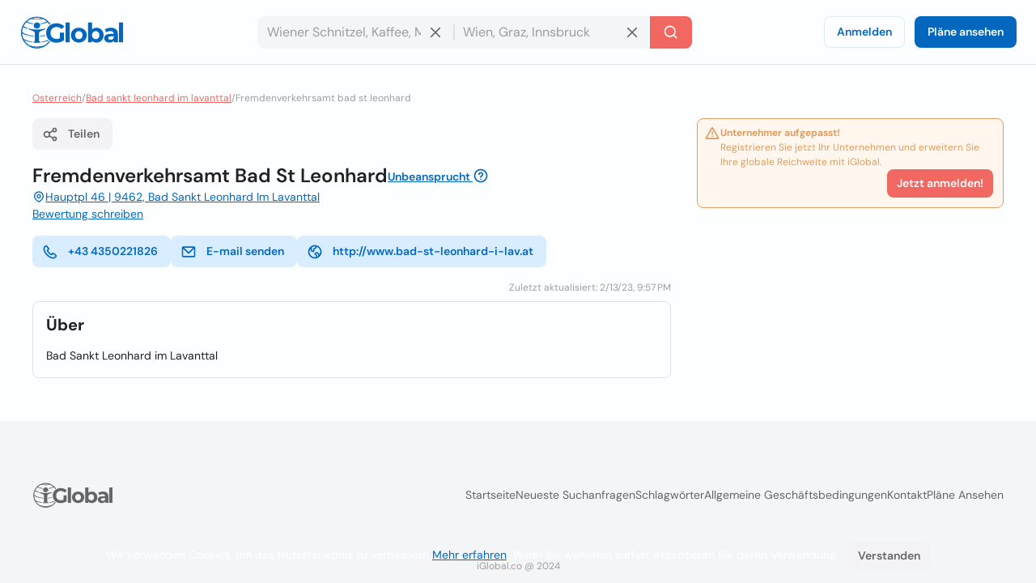

--- FILE ---
content_type: text/html; charset=utf-8
request_url: https://www.iglobal.co/osterreich/bad-sankt-leonhard-im-lavanttal/fremdenverkehrsamt-bad-st-leonhard
body_size: 60114
content:
<!DOCTYPE html>
<html lang="de">
    <head>
        
    <meta charset="utf-8"><meta name="robots" content="index,follow"><meta name="googlebot" content="index,follow"><meta name="distribution" content="global"><meta name="audience" content="all"><meta name="viewport" content="width=device-width, minimum-scale=1, initial-scale=1"><meta name="handheldfriendly" content="true"><meta name="twitter:card" content="summary"><meta name="twitter:site" content="@iGlobal_co"><meta name="twitter:title" content="Fremdenverkehrsamt Bad St Leonhard"><meta name="twitter:description" content="Bad Sankt Leonhard im Lavanttal"><meta name="description" content="Bad Sankt Leonhard im Lavanttal"><meta name="language" content="de"><meta name="twitter:image" content="https://www.iglobal.co/assets/common/img/ig_share.png"><meta name="country" content="Österreich"><meta name="geography" content="Bad Sankt Leonhard im Lavanttal, Carinthia, Österreich"><meta name="city" content="Bad Sankt Leonhard im Lavanttal"><meta name="geo.placename" content="Bad Sankt Leonhard im Lavanttal, Carinthia, Österreich"><meta name="geo.region" content="Österreich"><meta name="geo.position" content="46.96278;14.79167"><meta name="ICBM" content="46.96278, 14.79167"><meta property="og:url" content="http://www.iglobal.co/osterreich/bad-sankt-leonhard-im-lavanttal/fremdenverkehrsamt-bad-st-leonhard"><meta property="og:type" content="business.business"><meta property="og:title" content="Fremdenverkehrsamt Bad St Leonhard"><meta property="og:description" content="Bad Sankt Leonhard im Lavanttal"><meta property="og:image" itemprop="image" content="https://www.iglobal.co/assets/common/img/ig_share.png"><meta property="og:site_name" content="iGlobal.co"><meta property="fb:app_id" content="193003114157834"><meta property="og:locale" content="de"><meta property="og:updated_time" content="2/13/23, 9:57 PM"><meta property="business:contact_data:street_address" content="Hauptpl 46, Bad Sankt Leonhard im Lavanttal, Carinthia"><meta property="business:contact_data:country_name" content="Österreich"><meta property="place:location:latitude" content="46.96278"><meta property="place:location:longitude" content="14.79167"><link rel="canonical" href="http://www.iglobal.co/osterreich/bad-sankt-leonhard-im-lavanttal/fremdenverkehrsamt-bad-st-leonhard"><meta name="title" content="Fremdenverkehrsamt Bad St Leonhard"><link rel="amphtml" href="http://www.iglobal.co/osterreich/bad-sankt-leonhard-im-lavanttal/fremdenverkehrsamt-bad-st-leonhard.amp"><meta property="business:contact_data:postal_code" content="9462">

        <script type="application/ld+json">
{
    "@context": "https://schema.org",
    "@type": "Organization",
    "name": "iGlobal",
    "url": "https://www.iglobal.co",
    "logo": "https://d3q57iis5x407g.cloudfront.net/ig-frontend/img/iglobal_isologo_b_ulqzdu.webp"
}
</script>
        
    <script type="application/ld+json">
{
    "@context": "https://schema.org",
    "@type": "BreadcrumbList",
    "itemListElement": [
        {
            "@type": "ListItem",
            "position": 2,
            "item": {
                "@id": "https://www.iglobal.co/osterreich",
                "name": "Osterreich"
            }
        },
        {
            "@type": "ListItem",
            "position": 3,
            "item": {
                "@id": "https://www.iglobal.co/osterreich/bad-sankt-leonhard-im-lavanttal",
                "name": "Bad sankt leonhard im lavanttal"
            }
        },
        {
            "@type": "ListItem",
            "position": 4,
            "item": {
                "@id": "https://www.iglobal.co/osterreich/bad-sankt-leonhard-im-lavanttal/fremdenverkehrsamt-bad-st-leonhard",
                "name": "Fremdenverkehrsamt bad st leonhard"
            }
        }
    ]
}
</script>
    <script type="application/ld+json">
{
    "@context": "https://schema.org",
    "@type": "LocalBusiness",
    "@id": "7167670",
    "name": "Fremdenverkehrsamt Bad St Leonhard",
    "address": {
        "@type": "PostalAddress",
        "streetAddress": "Hauptpl 46",
        "addressLocality": "Bad Sankt Leonhard im Lavanttal",
        "postalCode": "9462",
        "addressCountry": "AT"
    },
    "url": "https://www.iglobal.co/osterreich/bad-sankt-leonhard-im-lavanttal/fremdenverkehrsamt-bad-st-leonhard",
    "description": "Bad Sankt Leonhard im Lavanttal",
    "geo": {
        "@type": "GeoCoordinates",
        "latitude": 46.96278,
        "longitude": 14.79167
    }
}
</script>

        
        <link rel="shortcut icon" href="https://d3q57iis5x407g.cloudfront.net/images/favicons/favicon_eknxVLXZ.ico">
        <link rel="apple-touch-icon" sizes="152x152" href="https://d3q57iis5x407g.cloudfront.net/images/favicons/apple-touch-icon_rV1hwnDU.png">
        <link rel="apple-touch-icon" sizes="32x32" href="https://d3q57iis5x407g.cloudfront.net/images/favicons/apple-touch-icon_rV1hwnDU.png">
        <link rel="apple-touch-icon" sizes="16x16" href="https://d3q57iis5x407g.cloudfront.net/images/favicons/apple-touch-icon_rV1hwnDU.png">
        <link rel="mask-icon" href="https://d3q57iis5x407g.cloudfront.net/images/favicons/safari-pinned-tab_Oy0abcB8.svg" color="#0367bd">
        <meta name="apple-mobile-web-app-title" content="iGlobal">
        <meta name="application-name" content="iGlobal">
        <meta name="msapplication-TileColor" content="#0367bd">
        <meta name="theme-color" content="#ffffff">
        <meta name="color-scheme" content="light dark">
        <title>
            
    Fremdenverkehrsamt Bad St Leonhard

        </title>
        
    
            
                
                
                
                <link rel="stylesheet" href="https://d1ph14ogl7so4a.cloudfront.net/static/dist/bundle-944622beb8ea66046ec4e429c039365a.css" type="text/css" media="print" onload="this.media='all'; this.onload=null;">
                
            
        
    <style>
    @charset "UTF-8";@font-face{font-family:'DM Sans';font-style:italic;font-weight:100 1000;font-display:swap;src:url(https://d3q57iis5x407g.cloudfront.net/ig-frontend/fonts/rP2Fp2ywxg089UriCZa4ET-DNl0_glqv3JYE.woff2) format("woff2");unicode-range:U+0100-02AF,U+0304,U+0308,U+0329,U+1E00-1E9F,U+1EF2-1EFF,U+2020,U+20A0-20AB,U+20AD-20C0,U+2113,U+2C60-2C7F,U+A720-A7FF}@font-face{font-family:'DM Sans';font-style:italic;font-weight:100 1000;font-display:swap;src:url(https://d3q57iis5x407g.cloudfront.net/ig-frontend/fonts/rP2Fp2ywxg089UriCZa4Hz-D_QQDG3ERA.woff2) format("woff2");unicode-range:U+0000-00FF,U+0131,U+0152-0153,U+02BB-02BC,U+02C6,U+02DA,U+02DC,U+0304,U+0308,U+0329,U+2000-206F,U+2074,U+20AC,U+2122,U+2191,U+2193,U+2212,U+2215,U+FEFF,U+FFFD}@font-face{font-family:'DM Sans';font-style:normal;font-weight:100 1000;font-display:swap;src:url(https://d3q57iis5x407g.cloudfront.net/ig-frontend/fonts/rP2Hp2ywxg089UriCZ2IHSeH_DY9F8e3I.woff2) format("woff2");unicode-range:U+0100-02AF,U+0304,U+0308,U+0329,U+1E00-1E9F,U+1EF2-1EFF,U+2020,U+20A0-20AB,U+20AD-20C0,U+2113,U+2C60-2C7F,U+A720-A7FF}@font-face{font-family:'DM Sans';font-style:normal;font-weight:100 1000;font-display:swap;src:url(https://d3q57iis5x407g.cloudfront.net/ig-frontend/fonts/rP2Hp2ywxg089UriCZOIHQ_p1ITCCfP.woff2) format("woff2");unicode-range:U+0000-00FF,U+0131,U+0152-0153,U+02BB-02BC,U+02C6,U+02DA,U+02DC,U+0304,U+0308,U+0329,U+2000-206F,U+2074,U+20AC,U+2122,U+2191,U+2193,U+2212,U+2215,U+FEFF,U+FFFD}ul{margin:0 0 16px}*+ul{margin-top:16px}:root{color-scheme:light dark;--color-brand-primary:#0367BD;--color-brand-primary-shade-1:#D8EDFF;--color-brand-primary-shade-2:#035499;--color-brand-primary-shade-3:#02457E;--color-brand-secondary:#F16862;--color-brand-secondary-shade-1:#FFE4E3;--color-brand-secondary-shade-2:#99433F;--color-brand-secondary-shade-3:#7D3633;--color-text-primary:#212121;--color-text-secondary:#656566;--color-text-tertiary:#9D9C9E;--color-background-black:#222;--color-background-white:#FFF;--color-background-grey:#F3F3F5;--color-background-front:#FCFEFF;--color-background-back:#F4F5F6;--color-button-red:#DB3939;--color-button-green:#4DC642;--color-border-inputs:#C8C8CC;--color-border-dividers:#E1E1E5;--color-status-error:#DD6262;--color-status-error-shade-1:#FFEDED;--color-status-error-shade-2:#A84A4A;--color-status-warning:#DD9D62;--color-status-warning-shade-1:#FFF6ED;--color-status-warning-shade-2:#A8714A;--color-status-success:#599926;--color-status-success-shade-1:#E7FCE3;--color-status-success-shade-2:#4AA84F;--color-status-info:#62A2DD;--color-status-info-shade-1:#E9F2FB;--color-status-info-shade-2:#4A7BA8;--color-content-stars:#f3b610;--color-content-announce:#62A2DD;--color-content-announce-shade-1:#E9F2FB;--color-content-recommendation:#FFC700;--color-content-recommendation-shade-1:#FFF9E5;--color-content-promotion:#FF9F59;--color-content-promotion-shade-1:#FFF0E5;--color-content-provider:#263299;--color-content-provider-shade-1:#EDEFFF;--color-content-silver:#999;--color-content-silver-shade-1:#F2F2F2;--color-content-gold:#C6B629;--color-content-gold-shade-1:#FFFBD5;--color-content-diamond:#268B99;--color-content-diamond-shade-1:#E7FDFF;--color-elevation:148,171,194}*{-webkit-box-sizing:border-box;box-sizing:border-box;outline:0}::after,::before{-webkit-box-sizing:border-box;box-sizing:border-box}::-webkit-scrollbar{width:8px;height:8px}::-webkit-scrollbar-track{background:var(--color-border-dividers)}::-webkit-scrollbar-thumb{background-color:var(--color-border-inputs);border-radius:6px;border:1px solid var(--color-border-inputs)}html{font-family:"DM Sans",-apple-system,BlinkMacSystemFont,"Segoe Ui",sans-serif;font-size:14px;font-weight:400;font-variant:lining-nums;line-height:1.5;margin-left:calc(100vw - 100%);margin-right:0}body{background:var(--color-background-front);color:var(--color-text-primary);margin:0;scrollbar-width:thin;scrollbar-color:var(--color-border-inputs) var(--color-border-dividers)}a{color:var(--color-brand-primary);-webkit-text-decoration-skip:objects;text-decoration:underline}a .ig-icon use{fill:var(--color-brand-primary)}hr{clear:both;border:0;border-top:1px solid var(--color-border-dividers);margin:48px auto}img,svg{vertical-align:middle}img{max-width:100%;height:auto;border-style:none;vertical-align:middle}svg:not(:root){overflow:hidden}p,ul{margin:0 0 16px}*+p,*+ul{margin-top:16px}ul li::after,ul li::before{display:none}a,button,input,label{touch-action:manipulation}h5,h6{font-family:"DM Sans",-apple-system,BlinkMacSystemFont,"Segoe Ui",sans-serif;font-weight:700;line-height:1.2;margin:0 0 16px}h5{font-size:1.71429rem}h6{font-size:1.42857rem}.page-container{min-height:calc(100vh - 200px - 80px - 64px);padding-top:32px;padding-bottom:32px}@media (max-width:640px){.page-container{min-height:calc(100vh - 200px - 80px - 32px);padding-top:16px;padding-bottom:16px}}.header{position:sticky;position:-webkit-sticky;top:0;z-index:3;display:flex;align-items:center;justify-content:space-between;min-height:80px;gap:24px;border-bottom:1px solid var(--color-border-dividers);background:var(--color-background-front);padding:0 24px}@media (max-width:960px){.header{padding:8px 16px}.header .header-left-area{grid-column:span 10}.header .header-logo{width:100px}.header .header-right-area{grid-column:span 2}}@media (max-width:640px){.header{padding:8px}.modal .modal-container .modal-content{height:100%}}.header .button-icon.button-plain{box-shadow:none}.header-left-area .header-logo-wrapper{display:flex;align-items:center;gap:8px}.header-left-area .header-logo-wrapper .header-logo{fill:var(--color-brand-primary)}.header-center-area{padding:8px 0}.subscription-block{display:flex;gap:12px;border-radius:8px;border:1px solid var(--color-status-warning);background:var(--color-status-warning-shade-1);font-size:12px;color:var(--color-status-warning);padding:8px 12px;padding-left:8px;padding-bottom:12px}.subscription-block a{color:inherit}.subscription-block .subscription-block-title{font-weight:700}.subscription-block .ig-icon{flex-shrink:0}.subscription-block .ig-icon use{fill:var(--color-status-warning)}.section{position:relative;border-radius:8px;border:1px solid var(--color-border-dividers);background:var(--color-background-front);padding:16px}.section+.section{margin-top:16px}.section .section-title{margin-bottom:16px}.breadcrumbs-wrapper{display:flex;flex-wrap:wrap;gap:0 4px;color:var(--color-text-tertiary);font-size:12px;margin-bottom:16px}.breadcrumbs-wrapper a{color:var(--color-brand-secondary)}.button{display:inline-block;position:relative;min-width:64px;border:0;border-radius:8px;background-color:var(--color-brand-primary);color:var(--color-background-white);font-family:"DM Sans",-apple-system,BlinkMacSystemFont,"Segoe Ui",sans-serif;font-weight:600;line-height:1.36;vertical-align:middle;text-align:center;text-decoration:none;margin:0}.button::-moz-focus-inner{border:0;padding:0}.button.is-expanded{width:100%}.button .ig-icon{transform:rotate(0)}.button .ig-icon use{fill:currentColor}.button+.button{margin-left:8px}.button.button-tinted{background-color:var(--color-brand-primary-shade-1);color:var(--color-brand-primary)}.button.button-plain{box-shadow:inset 0 0 0 1px var(--color-brand-primary-shade-1);background-color:transparent;color:var(--color-brand-primary)}.button.button-icon{min-width:auto;border-radius:8px;padding:8px}.button.button-with-icon{padding-left:44px}.button.button-with-icon .ig-icon{position:absolute;top:50%;left:12px;transform:translateY(-50%)}.button.button-secondary{background:var(--color-brand-secondary);color:var(--color-background-white)}.button.button-color-grey{background:var(--color-background-grey);color:var(--color-text-secondary)}.button.button-color-red{background:var(--color-status-error);color:var(--color-background-white)}.button.button-tinted.button-secondary{background:color-mix(in srgb,var(--color-brand-secondary) 10%,var(--color-background-front));color:var(--color-brand-secondary)}.button.button-tinted.button-color-red{background:color-mix(in srgb,var(--color-status-error) 10%,var(--color-background-front));color:var(--color-status-error)}.button-small{font-size:14px;padding:8px 12px}.button-small.button-with-icon{padding-left:36px}.button-medium{font-size:14px;padding:10px 16px}.button-medium.button-with-icon{padding-left:44px}.button-medium.button-icon{padding:10px}.card-location{display:flex;align-items:flex-start;gap:4px;color:var(--color-text-secondary);font-size:12px}.card-location .ig-icon{flex-shrink:0}.card-location .ig-icon use{fill:var(--color-text-secondary)}.comments-grid{display:grid;grid-template-columns:repeat(6,1fr);gap:24px}.comments-grid .company-profile-comments-rating-wrapper{grid-column:span 2}.comments-grid .company-profile-section-comments{grid-column:span 4}.company-profile-comments-review-wrapper{display:flex;align-items:flex-start;gap:8px}.company-profile-comments-rating{border-radius:4px;border:1px solid var(--color-border-dividers);padding:8px}.company-profile-comments-rating .company-profile-comments-rating-bar{display:flex;align-items:center;gap:8px}.company-profile-comments-rating .company-profile-comments-rating-bar span{flex-basis:70px;flex-shrink:0;color:var(--color-text-secondary);text-align:right}.company-profile-comments-rating .company-profile-comments-rating-bar progress{flex-grow:1;width:100%;border:none;border-radius:8px;height:8px;background:var(--color-border-dividers)}.company-profile-comments-rating .company-profile-comments-rating-bar progress::-moz-progress-bar{border-radius:8px;background:var(--color-brand-primary)}.company-profile-comments-rating .company-profile-comments-rating-bar progress::-webkit-progress-bar{border-radius:8px;background:var(--color-border-dividers)}.company-profile-comments-rating .company-profile-comments-rating-bar progress::-webkit-progress-value{border-radius:8px;background:var(--color-brand-primary)}.company-profile-comments-icon{flex-shrink:0;border-radius:500px;background:var(--color-background-back);padding:8px}.company-profile-comments-icon .ig-icon use{fill:var(--color-text-secondary)}.company-profile-comments-user{display:flex;align-items:center;justify-content:space-between;gap:16px}.company-profile-rating{display:flex;align-items:center}.company-profile-rating{display:flex;align-items:center}.company-profile-rating .ig-icon use{fill:var(--color-content-stars)}.container{display:flow-root;box-sizing:content-box;max-width:1200px;margin-left:auto;margin-right:auto;padding-left:16px;padding-right:16px}.container>:last-child{margin-bottom:0}.cookies-consent{position:fixed;bottom:0;left:0;width:100%;background:color-mix(in srgb,var(--color-background-black) 87%,transparent);color:var(--color-background-white);text-align:center;z-index:1;padding:16px}#copy-to-clipboard-toast{position:fixed;top:8px;left:0;right:0;z-index:9999;display:flex;align-items:center;justify-content:center;gap:8px;width:100%;max-width:360px;border-radius:8px;background:var(--color-status-success-shade-1);box-shadow:0 11px 15px -7px rgba(var(--color-elevation),.2),0 24px 38px 3px rgba(var(--color-elevation),.14),0 9px 46px 8px rgba(var(--color-elevation),.12);color:var(--color-status-success);font-weight:700;text-align:center;margin:0 auto;padding:8px 0;opacity:0;visibility:hidden;transform:translateY(-50%)}#copy-to-clipboard-toast .ig-icon use{fill:var(--color-status-success)}input{font:inherit;color:inherit;margin:0;border:0;border-radius:0;outline:0;appearance:none;-webkit-appearance:none;-moz-appearance:none}input:-webkit-autofill{-webkit-text-fill-color:var(--text-color-primary);-webkit-box-shadow:inset 0 0 0 1000px var(--color-background-back),0 0 0 1px var(--color-border-inputs);box-shadow:inset 0 0 0 1000px var(--color-background-back),0 0 0 1px var(--color-border-inputs);border-radius:8px}input{overflow:visible}input::-webkit-inner-spin-button,input::-webkit-outer-spin-button{-webkit-appearance:none;margin:0}input::-webkit-datetime-edit{height:100%;vertical-align:middle;line-height:40px;padding-top:0}input:-ms-input-placeholder{color:var(--color-text-tertiary)!important}input::-moz-placeholder{color:var(--color-text-tertiary)}input::-webkit-input-placeholder{color:var(--color-text-tertiary)}input{font-family:"DM Sans",-apple-system,BlinkMacSystemFont,"Segoe Ui",sans-serif;outline:0}input{background:var(--color-background-front);height:40px;border:none;border-radius:8px;box-shadow:inset 0 0 0 1px var(--color-border-inputs);caret-color:var(--color-brand-primary);color:var(--color-text-primary);padding:0 12px;width:100%}input.without-border{box-shadow:none!important}label{display:block;color:var(--color-text-secondary);font-size:12px;font-weight:700;text-align:left;margin-bottom:2px;padding:0 4px}.label{display:inline-flex;align-items:center;gap:8px;border-radius:12px}.label .label-title{display:flex;align-items:center;gap:8px;border-radius:12px;background:var(--brand-secondary-shade-1);font-size:10px;font-weight:700;text-align:center;letter-spacing:1px;text-transform:uppercase;padding:4px 8px}.label.label-diamond{color:var(--color-content-diamond)}.label.label-diamond .label-title{background:var(--color-content-diamond-shade-1)}.label.label-success{color:var(--color-status-success)}.label.label-success .label-title{background:var(--color-status-success-shade-1)}.label.label-success.has-value{background:color-mix(in srgb, var(--color-status-success-shade-1) 45%, var(--color-background-front))}.modal{position:fixed;top:0;left:0;z-index:999;display:flex;align-items:center;justify-content:center;width:100vw;height:100vh;background:color-mix(in srgb,var(--color-background-black) 60%,transparent);opacity:0;visibility:hidden;will-change:opacity,transform}.modal .modal-header{display:flex;align-items:center;justify-content:space-between;color:var(--color-text-primary)}.modal .modal-header .modal-title{margin-bottom:0}.modal .modal-header .modal-close{outline:0;appearance:none;border:0;background:0 0;color:inherit}.modal .modal-header .modal-close .ig-icon use{fill:var(--color-text-secondary)}.modal .modal-container{min-width:320px;border-radius:8px;background:var(--color-background-front);box-shadow:0 8px 10px -5px rgba(var(--color-elevation),.2),0 16px 24px 2px rgba(var(--color-elevation),.14),0 6px 30px 5px rgba(var(--color-elevation),.12);color:var(--color-text-primary);opacity:0;visibility:hidden;padding:16px 24px;transform:translateY(-50px);will-change:opacity,transform}.modal .modal-container .modal-content{margin-top:24px}.modal .modal-footer{text-align:right;margin-top:24px}@media (max-width:640px){.comments-grid{grid-template-columns:repeat(1,1fr)}.comments-grid .company-profile-comments-rating-wrapper,.comments-grid .company-profile-section-comments{grid-column:span 1}.modal .modal-container .modal-content{height:100%}.modal .modal-container{display:flex;flex-direction:column;justify-content:space-between;min-width:none;width:100vw;transform:translateY(0)}.modal .modal-footer .button{width:calc(50% - 8px)}}.modal.header-modal{align-items:flex-start}.modal.header-modal .modal-container{border-top-right-radius:0;border-top-left-radius:0}.offcanvas{position:fixed;top:0;left:0;right:0;bottom:0;z-index:4;visibility:hidden;opacity:0}.offcanvas .offcanvas-drawer{width:320px;background:var(--color-background-white);height:100%;transform:translateX(-320px);padding:36px 24px}.offcanvas .offcanvas-overlay{position:fixed;top:0;left:0;z-index:-1;content:"";width:100%;height:100%;background:color-mix(in srgb,var(--color-background-black) 60%,transparent);opacity:0}.offcanvas .offcanvas-header{position:relative;display:flex;align-items:center;justify-content:space-between}.offcanvas .offcanvas-header .offcanvas-logo{fill:var(--color-brand-primary)}.offcanvas .offcanvas-header .offcanvas-close{position:absolute;top:-8px;right:-8px}.offcanvas .offcanvas-header .offcanvas-close use{fill:var(--color-text-secondary)}.offcanvas .offcanvas-content{padding-top:24px}.header-search-wrapper{display:flex;align-items:center;justify-content:center}.header-search-wrapper input,.header-search-wrapper li{font-size:16px}.header-search-wrapper input{background:var(--color-background-back);border-top-right-radius:0;border-bottom-right-radius:0;padding-right:40px}.header-search-wrapper .input-deleter{position:absolute;top:50%;right:12px;transform:translateY(-50%);border-radius:50%}.header-search-wrapper .input-deleter use{fill:var(--color-text-secondary)}.header-search-wrapper .search-query-delete{position:relative;width:100%}.header-search-wrapper .search-query-delete::after{content:"";position:absolute;top:50%;left:100%;z-index:1;width:2px;height:50%;background:var(--color-border-dividers);transform:translateY(-50%)}.header-search-wrapper .search-location{position:relative;width:100%}.header-search-wrapper .search-location .search-location-input{border:1px solid transparent;border-left:0;width:100%;border-radius:0}.header-search-wrapper .search-submitter{min-width:auto;border-top-left-radius:0;border-bottom-left-radius:0;line-height:1}.header-search-wrapper .search-options{position:absolute;top:100%;left:0;z-index:1;width:100%;border-radius:8px;background:var(--color-background-front);color:var(--color-text-primary);margin-top:2px;overflow-x:hidden;overflow-y:auto;max-height:300px;visibility:hidden;opacity:0;box-shadow:0 5px 5px -3px rgba(var(--color-elevation),.2),0 8px 10px 1px rgba(var(--color-elevation),.14),0 3px 14px 2px rgba(var(--color-elevation),.12)}.header-search-wrapper .search-options .clean-history .button,.header-search-wrapper .search-options .use-location .button{border-radius:0}@media (max-width:960px){.header-search-wrapper{flex-direction:column;gap:8px}.header-search-wrapper input{border-radius:8px}.header-search-wrapper .search-query-delete::after{display:none}.header-search-wrapper .search-location .search-location-input{border-radius:8px}.header-search-wrapper .search-submitter{width:100%;border-radius:8px}}.flex{display:flex}.flex-space-between{justify-content:space-between!important}.flex-middle{align-items:center!important}.flex-wrap{flex-wrap:wrap}.flex-1{flex:1 0 auto}.flex-grow{flex-grow:1}.flex-shrink{flex-shrink:0}.flex-gap-8{gap:8px}.flex-column{flex-direction:column}.flex-self-bottom{align-self: flex-end !important}.text-small{font-size:12px;line-height:1.5}.text-base{font-size:14px;line-height:1.5}.font-weight-bold{font-weight:700}.font-style-italic{font-style:italic!important}.text-color-secondary{color:var(--color-text-secondary)!important}.text-color-disabled{color:var(--color-text-tertiary)!important}.text-align-right{text-align:right!important}.link-reset{color:inherit;text-decoration:none}.display-block{display:block!important}.hidden{display:none!important;visibility:hidden!important}.clear-ul{list-style:none;margin:0;padding:0}.margin-top-small{margin-top:16px!important}.margin-top-xxsmall{margin-top:4px!important}.margin-bottom-xsmall{margin-bottom:8px!important}.margin-left-xsmall{margin-left:8px!important}.margin-bottom-small{margin-bottom:16px!important}.margin-top-medium{margin-top:24px!important}.margin-medium{margin:24px}*+.margin-medium{margin:24px!important}.margin-remove{margin:0!important}.margin-remove-bottom{margin-bottom:0!important}.margin-remove-horizontal{margin-left:0!important;margin-right:0!important}@media (prefers-color-scheme:dark){:root{--color-brand-primary:#1885E3;--color-brand-primary-shade-1:#22394D;--color-brand-primary-shade-3:#1D3142;--color-brand-secondary:#F16862;--color-brand-secondary-shade-1:#592F2E;--color-brand-secondary-shade-3:#4D2828;--color-text-primary:#E2E2E3;--color-text-secondary:#ABABAE;--color-text-tertiary:#7D7C82;--color-background-grey:#363540;--color-background-front:#2D2C36;--color-background-back:#27262E;--color-border-inputs:#585769;--color-border-dividers:#43424F;--color-status-error:#F64868;--color-status-error-shade-1:#4D2A30;--color-status-error-shade-2:#A83147;--color-status-warning:#F68848;--color-status-warning-shade-1:#4D372A;--color-status-warning-shade-2:#A85D31;--color-status-success:#66C872;--color-status-success-shade-1:#2A4D2E;--color-status-success-shade-2:#4AA855;--color-status-info:#588AF5;--color-status-info-shade-1:#2A3C4D;--color-status-info-shade-2:#3D5FA8;--color-content-stars:#f3b610;--color-content-announce:#6D9AA8;--color-content-announce-shade-1:#303E4D;--color-content-recommendation:#CCA72B;--color-content-recommendation-shade-1:#554F3C;--color-content-promotion:#CC8D63;--color-content-promotion-shade-1:#685546;--color-content-provider:#8894FF;--color-content-provider-shade-1:#464868;--color-content-silver:#A4A4A4;--color-content-silver-shade-1:#404040;--color-content-gold:#E1CE25;--color-content-gold-shade-1:#3C3914;--color-content-diamond:#2DB1C4;--color-content-diamond-shade-1:#153C40;--color-elevation:20,20,20}}.company-profile-main-wrapper{display:grid;grid-template-columns:repeat(12,1fr);gap:32px}.company-profile-main-wrapper .company-profile-wrapper{grid-column:span 8}.company-profile-main-wrapper .company-profile-sidebar-wrapper{grid-column:span 4}@media (max-width:960px){.company-profile-main-wrapper{grid-template-columns:repeat(1,1fr)}.company-profile-main-wrapper .company-profile-sidebar-wrapper,.company-profile-main-wrapper .company-profile-wrapper{grid-column:span 1}}.company-profile-info-image-wrapper{position:relative;border-radius:8px;overflow:hidden}.company-profile-info-image-wrapper .company-profile-share-button{position:absolute;top:16px;right:16px}.company-profile-info-image-wrapper .company-profile-label{position:absolute;bottom:0;right:0;left:0}.company-profile-info-image-wrapper .company-profile-label .label-title{border-radius:0;justify-content:center}.company-profile-info-image-wrapper.without-storefront-pic{display:flex;align-items:flex-start;justify-content:space-between}.company-profile-info-image-wrapper.without-storefront-pic .company-profile-share-button{position:relative;top:unset;right:unset}.company-profile-info-image-wrapper.without-storefront-pic .company-profile-label{position:relative;bottom:unset;left:unset;right:unset}.company-profile-info-image-wrapper.without-storefront-pic .company-profile-label .label-title{border-radius:12px}.company-profile-main-image{height:190px}.company-profile-main-image .company-profile-storefront{width:100%;height:100%;object-fit:cover}.company-profile-main-image .company-profile-logo{position:absolute;top:16px;left:16px;width:72px;height:72px;border-radius:8px;border:1px solid var(--color-border-dividers);overflow:hidden;object-fit:cover}@media (max-width:640px){.company-profile-main-image{height:130px}.company-profile-main-image .company-profile-logo{top:8px;left:8px}.company-profile-info-image-wrapper .company-profile-share-button{top:8px;right:8px}}.company-profile-info-header-wrapper{padding-top:16px}.company-profile-name-wrapper{display:flex;align-items:center;justify-content:space-between;flex-wrap:wrap;gap:4px 16px}.company-profile-name{display:flex;align-items:center;flex-wrap:wrap;gap:0 8px;font-size:1.71429rem}.company-profile-rating-wrapper{display:flex;align-items:center;flex-wrap:wrap;gap:0 8px}.company-profile-rating-wrapper .company-profile-rating{display:inline-flex;align-items:center}.company-profile-rating-wrapper .company-profile-rating .ig-icon use{fill:var(--color-content-stars)}.company-profile-comments-message{word-break: break-all}.company-profile-contact-options-wrapper{display:flex;align-items:center;flex-wrap:wrap;gap:8px;padding:16px 0}.company-profile-special-offer{animation:.5s shake}@keyframes shake{0%,100%{transform:translateX(0)}10%{transform:translateX(-9px)}20%{transform:translateX(8px)}30%{transform:translateX(-7px)}40%{transform:translateX(6px)}50%{transform:translateX(-5px)}60%{transform:translateX(4px)}70%{transform:translateX(-3px)}80%{transform:translateX(2px)}90%{transform:translateX(-1px)}}.company-profile-open-hours-item{display:flex;align-items:flex-start;justify-content:space-between;gap:8px}.company-profile-open-hours-item+.company-profile-open-hours-item{margin-top:8px}.company-profile-open-hours-item .company-profile-item-title{font-weight:700}.company-profile-open-hours-item .company-profile-item-time{text-align:right}.share-modal .modal-content-copy-to-clipboard{display:flex;align-items:center;gap:8px}.visible{visibility:visible!important}@media(min-width:640px){.visible\@s{display:none!important}}@media(min-width:960px){.visible\@m{display:none!important}}@media(min-width:1200px){.visible\@l{display:none!important}}@media(min-width:1440px){.visible\@xl{display:none!important}}@media(max-width:639px){.hidden\@s{display:none!important}}@media(max-width:959px){.hidden\@m{display:none!important}}@media(max-width:1199px){.hidden\@l{display:none!important}}@media(max-width:1439px){.hidden\@xl{display:none!important}}.unclaimed-container{position:relative;display:inline-block;vertical-align:text-top;margin-bottom:4px;&:hover{.unclaimed-info{display:block}}.unclaimed-link{font-size:14px;.ig-icon{vertical-align:text-bottom;use{fill:currentColor}}}.unclaimed-info{display:none;position:absolute;bottom:100%;left:50%;z-index:1;width:230px;border-radius:4px;background:var(--color-background-black);color:var(--color-background-white);font-size:4px;font-weight:normal;padding:4px 8px;transform:translateX(-50%)}}.footer,.footer .footer-content{align-items:center;display:flex}.footer{justify-content:space-around;flex-direction:column;min-height:200px;background:var(--color-background-back);padding:12px 0}.footer .footer-content{justify-content:space-between;flex-grow:1;gap:40px;width:calc(100% - 80px)}.footer .footer-content .footer-links-wrapper{display:flex;align-items:center;justify-content:flex-end;flex-wrap:wrap;gap:4px 24px}.footer .footer-content .footer-links-wrapper a{color:var(--color-text-secondary);text-decoration:none;text-transform:capitalize}@media (max-width:640px){.footer .footer-content{flex-direction:column;flex-grow:0;gap:20px}.footer .footer-content .footer-links-wrapper{justify-content:center}}.footer .footer-logo{flex-shrink:0}.footer .footer-logo .ig-icon use{fill:var(--color-text-secondary)}.footer .footer-copyright{color:var(--color-text-tertiary);font-size:12px;text-align:center}.offcanvas{position:fixed;top:0;left:0;right:0;bottom:0;z-index:4;visibility:hidden;opacity:0}.offcanvas .offcanvas-drawer{width:320px;background:var(--color-background-front);height:100%;transform:translateX(-320px);transition:transform .25s cubic-bezier(.785, .135, .15, .86);padding:36px 24px}.offcanvas .offcanvas-overlay{position:fixed;top:0;left:0;z-index:-1;content:"";width:100%;height:100%;background:color-mix(in srgb,var(--color-background-black) 60%,transparent);opacity:0;transition:opacity .2s linear}.offcanvas .offcanvas-header{position:relative;display:flex;align-items:center;justify-content:space-between}.offcanvas .offcanvas-header .offcanvas-logo{fill:var(--color-brand-primary)}.offcanvas .offcanvas-header .offcanvas-close{position:absolute;top:-8px;right:-8px;cursor:pointer}.offcanvas .offcanvas-header .offcanvas-close use{fill:var(--color-text-secondary)}.offcanvas .offcanvas-header .offcanvas-close:hover use{fill:var(--color-text-primary)}.offcanvas .offcanvas-content{padding-top:24px}.offcanvas.is-open{visibility:visible!important;opacity:1!important}.offcanvas.is-open .offcanvas-drawer{transform:translateX(0)}.offcanvas.is-open .offcanvas-overlay{opacity:1}
    </style>
    
        <link rel="stylesheet" href="https://d1ph14ogl7so4a.cloudfront.net/static/dist/profile-eb2699489b768905331bec97b6674d69.css" type="text/css" media="print" onload="this.media='all'; this.onload=null;">
    
    

        
    

    </head>
    <body class="main-page">
        <div>
            
                <div class="offcanvas" style="visibility: hidden; opacity: 0;">
    <div class="offcanvas-drawer">
        <div class="offcanvas-header">
            <a href="https://www.iglobal.co" aria-label="Logo">
                <svg class="offcanvas-logo" width="130" height="40" viewBox="0 0 527 166">
                    <use href="/static/img/icons-5df8158e975eac568610bfed1927ea4b.svg#ig-logo"></use>
                </svg>
            </a>
            <svg class="ig-icon offcanvas-close" width="20" height="20" viewBox="0 0 24 24">
                <use href="/static/img/icons-5df8158e975eac568610bfed1927ea4b.svg#ig-times"></use>
            </svg>
        </div>
        <div class="offcanvas-content">
            <div><div class="user-log-wrapper">
    <a href="https://app.iglobal.co/auth/login?language_iso=de&country_iso=AT" target="_blank" class="button button-medium button-plain" id="login">Anmelden</a>
    <a href="https://www.iglobal.co?language_iso=de#plans" class="button button-medium" id="see-plans">Pläne ansehen</a>
</div></div>
            <hr class="margin-medium margin-remove-horizontal" />
            <a class="link-reset display-block margin-bottom-small" href="https://www.iglobal.co/osterreich/latest/searches">Neueste Suchanfragen</a>
            <a class="link-reset display-block margin-bottom-small" href="https://www.iglobal.co/osterreich/tags/A">Schlagwörter</a>
            <hr class="margin-medium margin-remove-horizontal" />
            <a class="link-reset display-block margin-bottom-small" href="https://www.iglobal.co/tos">Allgemeine Geschäftsbedingungen</a>
            <a class="link-reset display-block" href="https://www.iglobal.co/osterreich/report">Kontakt</a>
        </div>
    </div>
    <div class="offcanvas-overlay"></div>
</div>
<div id="header" class="header">
    <div class="header-left-area">
        <div class="header-logo-wrapper">
            <button class="button button-medium button-plain button-icon header-button visible@m" aria-label="Schublade öffnen">
                <svg class="ig-icon" width="20" height="20" viewBox="0 0 24 24">
                    <use href="/static/img/icons-5df8158e975eac568610bfed1927ea4b.svg#ig-menu"></use>
                </svg>
            </button>
            <a href="https://www.iglobal.co" aria-label="Logo">
                <svg class="header-logo" width="130" height="40" viewBox="0 0 527 166">
                    <use href="/static/img/icons-5df8158e975eac568610bfed1927ea4b.svg#ig-logo"></use>
                </svg>
            </a>
        </div>
    </div>
    <div class="header-center-area hidden@m">
        
        <div class="header-search-wrapper ">
        <div class="search-query-delete">
            <input class="search-query without-border" placeholder="Wiener Schnitzel, Kaffee, Mozart" data-options="recent-searches-options"/>
            <svg class="ig-icon input-deleter search-query-deleter" width="20" height="20">
                <use href="/static/img/icons-5df8158e975eac568610bfed1927ea4b.svg#ig-times"> </use>
            </svg>
            <ul class="clear-ul search-recent-results-options search-options" id="recent-searches-options">
                <li class="clean-history hidden">
                    <button class="button button-tinted button-color-red button-small button-with-icon is-expanded">
                            <svg class="ig-icon company-profile-location-icon" width="20" height="20" viewBox="0 0 24 24">
                                <use href="/static/img/icons-5df8158e975eac568610bfed1927ea4b.svg#ig-trash-bin"></use>
                            </svg>
                        Verlauf löschen
                    </button>
                </li>
            </ul>
        </div>
        <div class="search-location">
            <input class="search-location-input without-border" placeholder="Wien, Graz, Innsbruck" data-options="location-options"/>
            <svg class="ig-icon input-deleter search-location-deleter" width="20" height="20">
                <use href="/static/img/icons-5df8158e975eac568610bfed1927ea4b.svg#ig-times"></use>
            </svg>
            <ul class="clear-ul search-location-options search-options" id="location-options">
                
                    <li class="use-location">
                        <button class="button button-color-grey button-small button-with-icon is-expanded search-current-location" name="current location">
                            <svg class="ig-icon company-profile-location-icon" width="20" height="20" viewBox="0 0 24 24">
                                <use href="/static/img/icons-5df8158e975eac568610bfed1927ea4b.svg#ig-map-pin"></use>
                            </svg>
                            Aktueller Standort
                        </button>
                    </li>
                
            </ul>
        </div>
        <button class="button button-secondary button-medium search-submitter" aria-label="Letzte Suche">
            <svg width="20" height="20" viewBox="0 0 24 24" class="ig-icon">
                <use href="/static/img/icons-5df8158e975eac568610bfed1927ea4b.svg#ig-search"></use>
            </svg>
            <span class="visible@m margin-left-xsmall">Letzte Suche</span>
        </button>
    </div>
    

    </div>
    <div class="header-right-area text-align-right flex-shrink">
        <div class="hidden@m"><div class="user-log-wrapper">
    <a href="https://app.iglobal.co/auth/login?language_iso=de&country_iso=AT" target="_blank" class="button button-medium button-plain" id="login">Anmelden</a>
    <a href="https://www.iglobal.co?language_iso=de#plans" class="button button-medium" id="see-plans">Pläne ansehen</a>
</div></div>
        <button class="button button-medium button-plain button-icon visible@m" aria-label="Letzte Suche" data-modal="modal-search">
            <svg class="ig-icon" width="20" height="20">
                <use href="/static/img/icons-5df8158e975eac568610bfed1927ea4b.svg#ig-search"></use>
            </svg>
        </button>
        <div class="modal header-modal" id="modal-search" style="opacity:0; visibility:hidden">
            <div class="modal-container">
                <div class="modal-header">
                    <h5 class="modal-title">Letzte Suche</h5>
                    <button class="modal-exit modal-close" aria-label="Schließen">
                        <svg class="ig-icon" width="20" height="20">
                            <use href="/static/img/icons-5df8158e975eac568610bfed1927ea4b.svg#ig-times"></use>
                        </svg>
                    </button>
                </div>
                <div class="modal-content">
                    
                    <div class="header-search-wrapper ">
        <div class="search-query-delete">
            <input class="search-query without-border" placeholder="Wiener Schnitzel, Kaffee, Mozart" data-options="recent-searches-options"/>
            <svg class="ig-icon input-deleter search-query-deleter" width="20" height="20">
                <use href="/static/img/icons-5df8158e975eac568610bfed1927ea4b.svg#ig-times"> </use>
            </svg>
            <ul class="clear-ul search-recent-results-options search-options" id="recent-searches-options">
                <li class="clean-history hidden">
                    <button class="button button-tinted button-color-red button-small button-with-icon is-expanded">
                            <svg class="ig-icon company-profile-location-icon" width="20" height="20" viewBox="0 0 24 24">
                                <use href="/static/img/icons-5df8158e975eac568610bfed1927ea4b.svg#ig-trash-bin"></use>
                            </svg>
                        Verlauf löschen
                    </button>
                </li>
            </ul>
        </div>
        <div class="search-location">
            <input class="search-location-input without-border" placeholder="Wien, Graz, Innsbruck" data-options="location-options"/>
            <svg class="ig-icon input-deleter search-location-deleter" width="20" height="20">
                <use href="/static/img/icons-5df8158e975eac568610bfed1927ea4b.svg#ig-times"></use>
            </svg>
            <ul class="clear-ul search-location-options search-options" id="location-options">
                
                    <li class="use-location">
                        <button class="button button-color-grey button-small button-with-icon is-expanded search-current-location" name="current location">
                            <svg class="ig-icon company-profile-location-icon" width="20" height="20" viewBox="0 0 24 24">
                                <use href="/static/img/icons-5df8158e975eac568610bfed1927ea4b.svg#ig-map-pin"></use>
                            </svg>
                            Aktueller Standort
                        </button>
                    </li>
                
            </ul>
        </div>
        <button class="button button-secondary button-medium search-submitter" aria-label="Letzte Suche">
            <svg width="20" height="20" viewBox="0 0 24 24" class="ig-icon">
                <use href="/static/img/icons-5df8158e975eac568610bfed1927ea4b.svg#ig-search"></use>
            </svg>
            <span class="visible@m margin-left-xsmall">Letzte Suche</span>
        </button>
    </div>
    

                </div>
            </div>
        </div>
    </div>
</div>
            
            
    <div class="page-container container">
        <div class="breadcrumbs-wrapper">
            <a href="https://www.iglobal.co/osterreich"
               title="Unternehmen und Geschäfte in Osterreich">Osterreich</a>
        
        /
            <a href="https://www.iglobal.co/osterreich/bad-sankt-leonhard-im-lavanttal"
               title="Unternehmen und Geschäfte in Bad sankt leonhard im lavanttal">Bad sankt leonhard im lavanttal</a>
        
        /
            <span>Fremdenverkehrsamt bad st leonhard</span>
        
        </div>
        <div class="company-profile-main-wrapper">
            <div class="company-profile-wrapper">
                <div class="company-profile">
                    <div class="company-profile-info-image-wrapper without-storefront-pic  without-profile-pic without-label">
    

    

    
    <button data-gatrack="button:share:profile" data-modal="modal-share" class="button button-color-grey button-medium button-with-icon company-profile-share-button gatrack has-icon _provider_track" data-target="share button">
        <svg class="ig-icon" width="20" height="20">
            <use href="/static/img/icons-5df8158e975eac568610bfed1927ea4b.svg#ig-share"></use>
        </svg>
        Teilen
    </button>
    
    <div class="modal share-modal" id="modal-share" style="opacity:0; visibility:hidden">
    <div class="modal-container">
        <div class="modal-header">
            <h5 class="modal-title">Unternehmen teilen</h5>
            <button class="modal-exit modal-close" aria-label="Schließen">
                <svg class="ig-icon" width="20" height="20" viewBox="0 0 24 24">
                    <use href="/static/img/icons-5df8158e975eac568610bfed1927ea4b.svg#ig-times"></use>
                </svg>
            </button>
        </div>
        <div class="modal-content">
            <div>
                <a href="https://www.facebook.com/sharer/sharer.php?u=https://www.iglobal.co/osterreich/bad-sankt-leonhard-im-lavanttal/fremdenverkehrsamt-bad-st-leonhard&quote=Check this company profile!" class="button button-secondary button-tinted button-icon" target="_blank" rel="noopener noreferrer" title="Facebook" aria-label="Facebook">
                    <svg class="ig-icon" width="20" height="20" viewBox="0 0 24 24">
                        <use href="/static/img/icons-5df8158e975eac568610bfed1927ea4b.svg#ig-facebook"></use>
                    </svg>
                </a>
                <a href="https://twitter.com/intent/tweet?text=Check this company profile!&url=https://www.iglobal.co/osterreich/bad-sankt-leonhard-im-lavanttal/fremdenverkehrsamt-bad-st-leonhard" class="button button-secondary button-tinted button-icon" target="_blank" rel="noopener noreferrer" title="Twitter" aria-label="Twitter">
                    <svg class="ig-icon" width="20" height="20" viewBox="0 0 24 24">
                        <use href="/static/img/icons-5df8158e975eac568610bfed1927ea4b.svg#ig-twitter"></use>
                    </svg>
                </a>
                <a href="https://www.linkedin.com/sharing/share-offsite/?url=https://www.iglobal.co/osterreich/bad-sankt-leonhard-im-lavanttal/fremdenverkehrsamt-bad-st-leonhard" class="button button-secondary button-tinted button-icon" target="_blank" rel="noopener noreferrer" title="Linkedin" aria-label="LinkedIn">
                    <svg class="ig-icon" width="20" height="20" viewBox="0 0 24 24">
                        <use href="/static/img/icons-5df8158e975eac568610bfed1927ea4b.svg#ig-linkedin"></use>
                    </svg>
                </a>
                <a href="https://wa.me/?text=Check this company profile! https://www.iglobal.co/osterreich/bad-sankt-leonhard-im-lavanttal/fremdenverkehrsamt-bad-st-leonhard" class="button button-secondary button-tinted button-icon" target="_blank" rel="noopener noreferrer" title="Whatsapp" aria-label="Whatsapp">
                    <svg class="ig-icon" width="20" height="20" viewBox="0 0 24 24">
                        <use href="/static/img/icons-5df8158e975eac568610bfed1927ea4b.svg#ig-whatsapp"></use>
                    </svg>
                </a>
                <a href="https://t.me/share/url?url=https://www.iglobal.co/osterreich/bad-sankt-leonhard-im-lavanttal/fremdenverkehrsamt-bad-st-leonhard&text=Check this company profile!" class="button button-secondary button-tinted button-icon" target="_blank" rel="noopener noreferrer" title="Telegram" aria-label="Telegram">
                    <svg class="ig-icon" width="20" height="20" viewBox="0 0 24 24">
                        <use href="/static/img/icons-5df8158e975eac568610bfed1927ea4b.svg#ig-telegram"></use>
                    </svg>
                </a>
            </div>
            <div class="margin-top-medium">
                <label>Oder Link kopieren</label>
                <div class="modal-content-copy-to-clipboard">
                    <input type="text" id="clipboard-input" data-value="https://www.iglobal.co/osterreich/bad-sankt-leonhard-im-lavanttal/fremdenverkehrsamt-bad-st-leonhard" value="https://www.iglobal.co/osterreich/bad-sankt-leonhard-im-lavanttal/fremdenverkehrsamt-bad-st-leonhard" readonly/>
                    <button class="button button-secondary button-tinted button-icon" id="clipboard-button" data-copy="clipboard-input" aria-label="In die Zwischenablage kopieren">
                        <svg class="ig-icon" width="20" height="20" viewBox="0 0 24 24">
                            <use href="/static/img/icons-5df8158e975eac568610bfed1927ea4b.svg#ig-copy"></use>
                        </svg>
                    </button>
                </div>
            </div>
        </div>
        <div class="modal-footer">
            <button class="button button-medium modal-exit" role="button" tabindex="0" aria-label="Schließen">
                Schließen
            </button>
        </div>
    </div>
</div>
</div>
<div class="company-profile-info-header-wrapper">
    <div class="company-profile-name-wrapper">
        <h1 class="company-profile-name margin-remove">
            Fremdenverkehrsamt Bad St Leonhard
            
                <div class="unclaimed-container">
                    <a href="https://app.iglobal.co/auth/signup?language_iso=de&country_iso=AT&company_hash=OY7P8G&company_name=Fremdenverkehrsamt Bad St Leonhard " target="_blank" class="unclaimed-link">
                        <span>Unbeansprucht</span>
                        <svg class="ig-icon" width="20" height="20" viewBox="0 0 24 24">
                            <use href="/static/img/icons-5df8158e975eac568610bfed1927ea4b.svg#ig-question-circle"></use>
                        </svg>
                    </a>
                    <div class="unclaimed-info">
                        Dieses Unternehmen wurde noch nicht vom Eigentümer oder einem Vertreter beansprucht. Beanspruchen Sie dieses Unternehmen
                    </div>
                </div>
            
            
        </h1>

        
            
                <a href="https://www.google.com/maps/search/?api=1&query=46.96278%2C14.79167" target="_blank" class="card-location text-base is-link">
                    <svg class="ig-icon" width="16" height="16" viewBox="0 0 24 24" style="margin-top: 2px">
                        <use href="/static/img/icons-5df8158e975eac568610bfed1927ea4b.svg#ig-map-pin"></use>
                    </svg>
                    <span class="">
                        Hauptpl 46 | 9462, Bad Sankt Leonhard Im Lavanttal
                    </span>
                </a>
            
        
    </div>

    <div class="company-profile-rating-wrapper">
        
        <a href="https://www.iglobal.co/osterreich/bad-sankt-leonhard-im-lavanttal/fremdenverkehrsamt-bad-st-leonhard/writereview" class="company-profile-rating-write"><span>Bewertung schreiben</span></a>
    </div>
</div>
                    <div class="company-profile-contact-options-wrapper">
                    
                        
    <a href="tel:4350221826" class="button button-medium button-tinted button-with-icon margin-remove">
        <svg class="ig-icon" width="20" height="20" viewBox="0 0 24 24">
            <use href="/static/img/icons-5df8158e975eac568610bfed1927ea4b.svg#ig-phone"></use>
        </svg>
        +43 4350221826
    </a>

                    
                    
    
        <a href="mailto:bad-st-leonhard@ktn.gde.at" rel="noreferrer noopener" class="button button-medium button-tinted button-with-icon margin-remove" target="_blank" aria-label="E-Mail senden">
            <svg class="ig-icon" width="20" height="20" viewBox="0 0 24 24">
                <use href="/static/img/icons-5df8158e975eac568610bfed1927ea4b.svg#ig-email"></use>
            </svg>
            E-mail senden
        </a>
    

    
        <div class="button button-medium button-tinted button-with-icon margin-remove">
            <svg class="ig-icon" width="20" height="20" viewBox="0 0 24 24">
                <use href="/static/img/icons-5df8158e975eac568610bfed1927ea4b.svg#ig-website"></use>
            </svg>
            http://www.bad-st-leonhard-i-lav.at
        </div>
    



                    </div>
                    <div class="text-small text-color-disabled text-align-right margin-bottom-xsmall">Zuletzt aktualisiert: 2/13/23, 9:57 PM</div>
                </div>

                <div class="company-profile-sidebar-wrapper margin-bottom-small visible@m">
                    <div class="company-profile-sidebar">
    
    
    
    <div class="hidden@m">
        <div class="subscription-block">
    <svg class="ig-icon" width="20" height="20" viewBox="0 0 24 24">
        <use href="/static/img/icons-5df8158e975eac568610bfed1927ea4b.svg#ig-alert"></use>
    </svg>
    <div class="flex flex-column flex-gap-8 flex-grow">
        <div class="subscription-block-header">
            <div class="subscription-block-title">Unternehmer aufgepasst!</div>
            Registrieren Sie jetzt Ihr Unternehmen und erweitern Sie Ihre globale Reichweite mit iGlobal.
        </div>
        <a href="https://www.iglobal.co?language_iso=de&country_iso=AT#plans" class="button button-small button-secondary flex-self-bottom">Jetzt anmelden!</a>
    </div>
</div>
    </div>
</div>
                </div>

                
                    <div class="section"><h6 class="section-title">Über</h6>

<p class="margin-remove-bottom">Bad Sankt Leonhard im Lavanttal</p></div>
                
                
                
                
                
                

                 <div class="visible@m margin-top-small">
                    <div class="subscription-block">
    <svg class="ig-icon" width="20" height="20" viewBox="0 0 24 24">
        <use href="/static/img/icons-5df8158e975eac568610bfed1927ea4b.svg#ig-alert"></use>
    </svg>
    <div class="flex flex-column flex-gap-8 flex-grow">
        <div class="subscription-block-header">
            <div class="subscription-block-title">Unternehmer aufgepasst!</div>
            Registrieren Sie jetzt Ihr Unternehmen und erweitern Sie Ihre globale Reichweite mit iGlobal.
        </div>
        <a href="https://www.iglobal.co?language_iso=de&country_iso=AT#plans" class="button button-small button-secondary flex-self-bottom">Jetzt anmelden!</a>
    </div>
</div>
                </div>
            </div>

            <div class="company-profile-sidebar-wrapper hidden@m">
                <div class="company-profile-sidebar">
    
    
    
    <div class="hidden@m">
        <div class="subscription-block">
    <svg class="ig-icon" width="20" height="20" viewBox="0 0 24 24">
        <use href="/static/img/icons-5df8158e975eac568610bfed1927ea4b.svg#ig-alert"></use>
    </svg>
    <div class="flex flex-column flex-gap-8 flex-grow">
        <div class="subscription-block-header">
            <div class="subscription-block-title">Unternehmer aufgepasst!</div>
            Registrieren Sie jetzt Ihr Unternehmen und erweitern Sie Ihre globale Reichweite mit iGlobal.
        </div>
        <a href="https://www.iglobal.co?language_iso=de&country_iso=AT#plans" class="button button-small button-secondary flex-self-bottom">Jetzt anmelden!</a>
    </div>
</div>
    </div>
</div>
            </div>
        </div>
    </div>
    <div id="copy-to-clipboard-toast">
        <svg class="ig-icon" width="24" height="24" viewBox="0 0 24 24">
            <use href="/static/img/icons-5df8158e975eac568610bfed1927ea4b.svg#ig-check-circle"></use>
        </svg>
        In die Zwischenablage kopiert!
    </div>

        </div>
        
            <div class="footer">
    <div class="footer-content container">
        <div class="footer-logo">
            <svg class="ig-icon" width="100" height="31" viewBox="0 0 527 166">
                <use href="/static/img/icons-5df8158e975eac568610bfed1927ea4b.svg#ig-logo"></use>
            </svg>
        </div>
        <div class="footer-links-wrapper">
            
                <a href="https://www.iglobal.co/osterreich/">Startseite</a>
                <a href="https://www.iglobal.co/osterreich/latest/searches">Neueste Suchanfragen</a>
                <a href="https://www.iglobal.co/osterreich/tags/A">Schlagwörter</a>
            

            <a href="https://www.iglobal.co/tos">Allgemeine Geschäftsbedingungen</a>
            <a href="https://www.iglobal.co/osterreich/report?language_iso=de">Kontakt</a>
            <a href="https://www.iglobal.co?language_iso=de#plans">Pläne ansehen</a>
        </div>
    </div>
    <div class="footer-copyright">iGlobal.co @ 2024</div>
</div>
        
        
    <div class="cookies-consent">Wir verwenden Cookies, um das Nutzererlebnis zu verbessern <a href="/cookies-policy">Mehr erfahren</a>. Wenn Sie weiterhin surfen, akzeptieren Sie deren Verwendung. <span class="button button-small button-tinted button-color-grey margin-left-xsmall" id="cookies-consent-accept">Verstanden</span></div>

        <script>
    const LSdata = JSON.parse(localStorage.getItem('address_data'))
    localStorage.setItem('address_data', JSON.stringify({
                country: {'language': 'de', 'name': 'Österreich', 'country_iso': 'AT', 'search_terms': 'Wiener Schnitzel, Kaffee, Mozart', 'search_locations': 'Wien, Graz, Innsbruck', 'permalink': 'osterreich'},
                location: LSdata?.location || null,
                query: LSdata?.query || null,
    }))
    window.Vars = {
        base_backend_url: "https://api.iglobal.co",
        base_frontend_url: "https://www.iglobal.co",
        recaptcha_site_key: "6LeZgigjAAAAAHwjh626duqZ01e21vBjRAyqYP1f",
        current_location_placeholder: "Aktueller Standort",
        geocoder_error_text: "Wir konnten keine Informationen zu Ihrem Standort abrufen",
        history_icon: `<svg class="ig-icon fill-color-disabled" viewBox="0 0 24 24" width="20px" height="20px" id="ig-history"><path d="M20.66 6.99997C23.422 11.783 21.783 17.9 17 20.66C12.877 23.04 7.767 22.151 4.665 18.8C4.48935 18.6046 4.39765 18.3479 4.40974 18.0854C4.42183 17.8229 4.53673 17.5758 4.72961 17.3974C4.92249 17.2189 5.17784 17.1236 5.44045 17.1319C5.70307 17.1403 5.95185 17.2516 6.133 17.442C7.36853 18.7744 9.02087 19.6465 10.8181 19.9148C12.6153 20.1831 14.4503 19.8315 16.0211 18.918C17.5919 18.0044 18.8048 16.5833 19.4604 14.8886C20.116 13.1939 20.175 11.3264 19.6279 9.59363C19.0807 7.86084 17.96 6.36594 16.4501 5.35496C14.9402 4.34397 13.1311 3.87714 11.3205 4.03129C9.50992 4.18545 7.80577 4.95139 6.4885 6.20308C5.17123 7.45477 4.31933 9.11762 4.073 10.918L5.354 10.583C6.401 10.31 7.172 11.553 6.462 12.37L4.21 14.957C3.642 15.609 2.545 15.387 2.318 14.513C1.76847 12.3949 1.92886 10.155 2.77457 8.1368C3.62029 6.11861 5.10464 4.43354 7 3.33997C11.783 0.578965 17.899 2.21697 20.66 6.99997ZM12 5.99997C12.2652 5.99997 12.5196 6.10532 12.7071 6.29286C12.8946 6.48039 13 6.73475 13 6.99997V11.586L15.707 14.293C15.8025 14.3852 15.8787 14.4956 15.9311 14.6176C15.9835 14.7396 16.0111 14.8708 16.0123 15.0036C16.0134 15.1363 15.9881 15.268 15.9378 15.3909C15.8875 15.5138 15.8133 15.6255 15.7194 15.7194C15.6255 15.8133 15.5139 15.8875 15.391 15.9378C15.2681 15.9881 15.1364 16.0134 15.0036 16.0122C14.8708 16.0111 14.7396 15.9835 14.6176 15.9311C14.4956 15.8787 14.3853 15.8025 14.293 15.707L11.293 12.707C11.1055 12.5195 11.0001 12.2652 11 12V6.99997C11 6.73475 11.1054 6.48039 11.2929 6.29286C11.4804 6.10532 11.7348 5.99997 12 5.99997Z" /></svg>`
    }
    window.minimalAnalytics = {
        trackingId: "G-12686D3LDT",
        autoTrack: true,
        defineGlobal: true
    };
</script>
        <script defer src="https://d1ph14ogl7so4a.cloudfront.net/static/js/third-party/minimal_analytics-7a0788738791f358c1c9c0b7d5000f20.js"></script>
        
    
            
                <script defer src="https://d1ph14ogl7so4a.cloudfront.net/static/dist/common-c5907494e7a6aded496c172877b1d1a9.js"></script>
            
        
    
        <script defer src="https://d1ph14ogl7so4a.cloudfront.net/static/dist/profile-29228bc4c0ae8c8425c1f90d6d66f3b0.js"></script>
    
    

    </body>
</html>


<!--
LEGACY AT-682777, 7167670
-->

<!--
Country Info: {'language': 'de', 'name': 'Österreich', 'country_iso': 'AT', 'search_terms': 'Wiener Schnitzel, Kaffee, Mozart', 'search_locations': 'Wien, Graz, Innsbruck', 'permalink': 'osterreich'}
Current Language: de
Ads: False
Partner Name: 
Accepted Cookies: None
-->